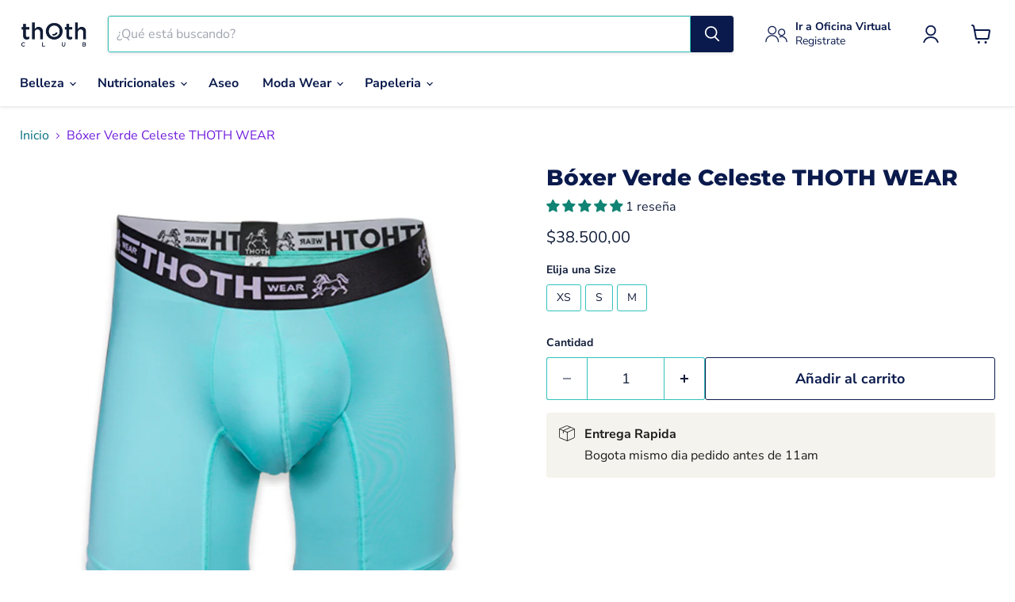

--- FILE ---
content_type: text/javascript; charset=utf-8
request_url: https://tiendathoth.com/products/boxer-azul-celeste.js
body_size: -203
content:
{"id":6229940306106,"title":"Bóxer Verde Celeste THOTH WEAR","handle":"boxer-azul-celeste","description":"","published_at":"2022-03-12T00:00:03-05:00","created_at":"2021-02-22T14:47:03-05:00","vendor":"THOTH Wear","type":"Boxer","tags":["Boxer"],"price":3850000,"price_min":3850000,"price_max":3850000,"available":true,"price_varies":false,"compare_at_price":3850000,"compare_at_price_min":3850000,"compare_at_price_max":3850000,"compare_at_price_varies":false,"variants":[{"id":46392786583780,"title":"XS","option1":"XS","option2":null,"option3":null,"sku":null,"requires_shipping":true,"taxable":true,"featured_image":null,"available":true,"name":"Bóxer Verde Celeste THOTH WEAR - XS","public_title":"XS","options":["XS"],"price":3850000,"weight":0,"compare_at_price":3850000,"inventory_management":"shopify","barcode":"","requires_selling_plan":false,"selling_plan_allocations":[]},{"id":38131625590970,"title":"S","option1":"S","option2":null,"option3":null,"sku":"","requires_shipping":true,"taxable":true,"featured_image":null,"available":true,"name":"Bóxer Verde Celeste THOTH WEAR - S","public_title":"S","options":["S"],"price":3850000,"weight":0,"compare_at_price":3850000,"inventory_management":"shopify","barcode":"","requires_selling_plan":false,"selling_plan_allocations":[]},{"id":38131625623738,"title":"M","option1":"M","option2":null,"option3":null,"sku":"","requires_shipping":true,"taxable":true,"featured_image":null,"available":true,"name":"Bóxer Verde Celeste THOTH WEAR - M","public_title":"M","options":["M"],"price":3850000,"weight":0,"compare_at_price":3850000,"inventory_management":"shopify","barcode":"","requires_selling_plan":false,"selling_plan_allocations":[]},{"id":38131625656506,"title":"L","option1":"L","option2":null,"option3":null,"sku":"","requires_shipping":true,"taxable":true,"featured_image":null,"available":false,"name":"Bóxer Verde Celeste THOTH WEAR - L","public_title":"L","options":["L"],"price":3850000,"weight":0,"compare_at_price":3850000,"inventory_management":"shopify","barcode":"","requires_selling_plan":false,"selling_plan_allocations":[]}],"images":["\/\/cdn.shopify.com\/s\/files\/1\/0519\/5222\/2394\/products\/azulceleste.jpg?v=1619213732"],"featured_image":"\/\/cdn.shopify.com\/s\/files\/1\/0519\/5222\/2394\/products\/azulceleste.jpg?v=1619213732","options":[{"name":"Size","position":1,"values":["XS","S","M","L"]}],"url":"\/products\/boxer-azul-celeste","media":[{"alt":"Bóxer Verde Celeste THOTH WEAR (6229940306106)","id":20689027825850,"position":1,"preview_image":{"aspect_ratio":1.0,"height":1080,"width":1080,"src":"https:\/\/cdn.shopify.com\/s\/files\/1\/0519\/5222\/2394\/products\/azulceleste.jpg?v=1619213732"},"aspect_ratio":1.0,"height":1080,"media_type":"image","src":"https:\/\/cdn.shopify.com\/s\/files\/1\/0519\/5222\/2394\/products\/azulceleste.jpg?v=1619213732","width":1080}],"requires_selling_plan":false,"selling_plan_groups":[]}